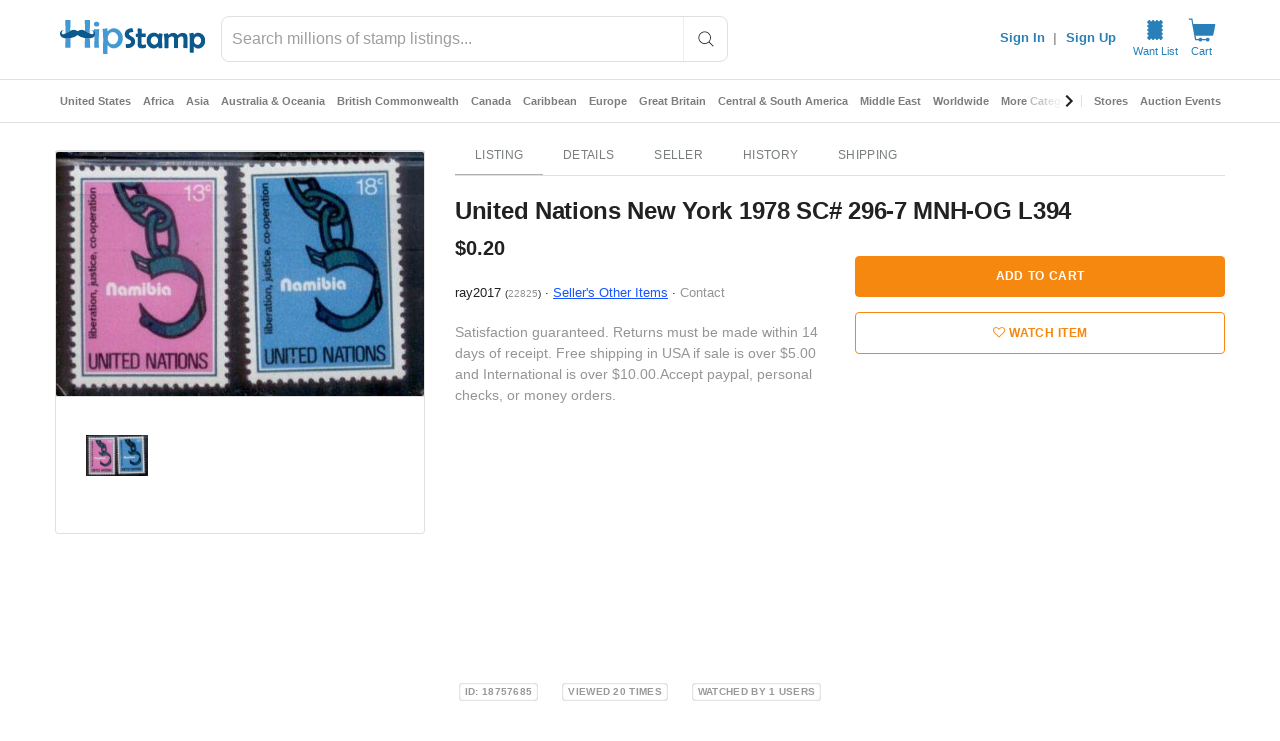

--- FILE ---
content_type: text/javascript; charset=utf-8
request_url: https://gum.criteo.com/sync?c=526&a=1&r=2&j=__jp1
body_size: 355
content:
__jp1({"status":"OK","userid":"5W1COV9MTmZiZkJ3VkNjRERzNng4UUZNR2ZkRWcwWWs3cFBJU1YzSVJuVVFvWnRVJTNE"});

--- FILE ---
content_type: text/javascript; charset=utf-8
request_url: https://gum.criteo.com/sync?s=1&c=526&a=1&r=2&j=__jp0
body_size: 360
content:
__jp0({"status":"OK","userid":"M8eKX19MTmZiZkJ3VkNjRERzNng4UUZNR2Zla1ZYbmpEMFlvbm8yMzY3WVQlMkYlMkJ0ayUzRA"});